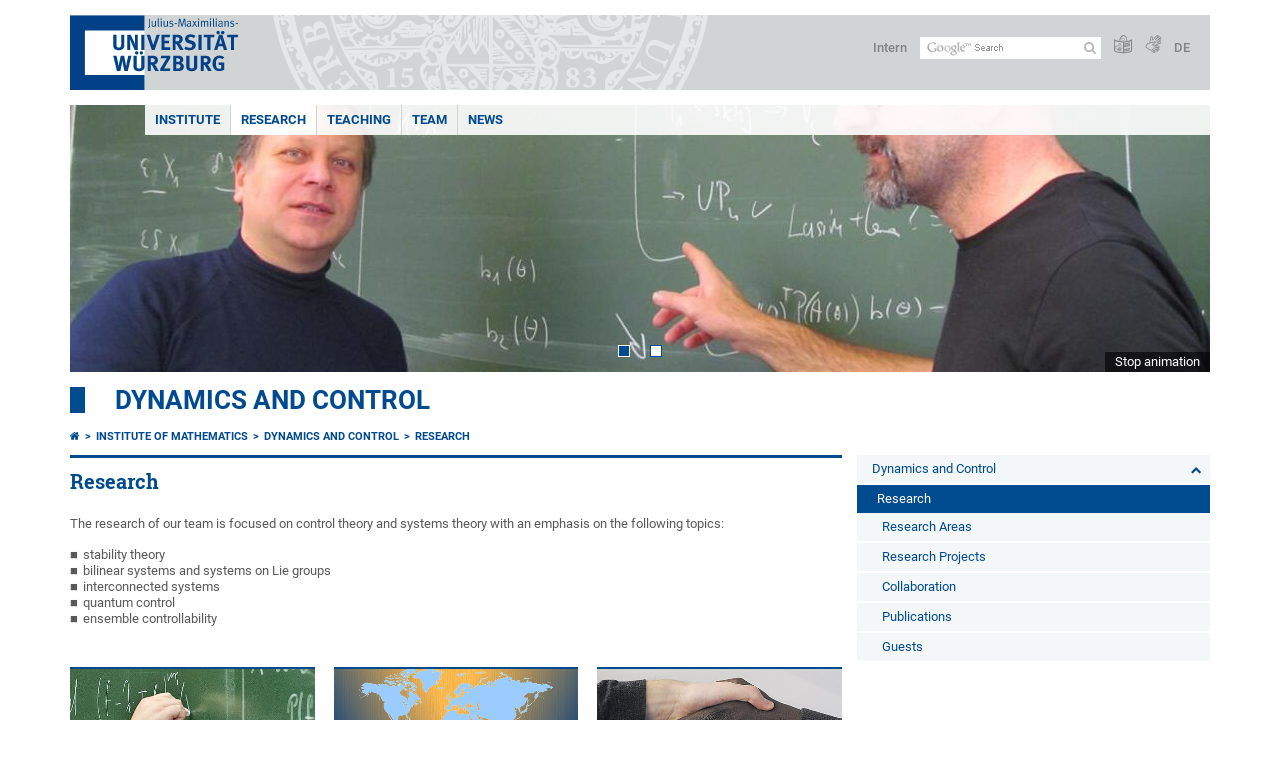

--- FILE ---
content_type: text/html; charset=utf-8
request_url: https://www.mathematik.uni-wuerzburg.de/en/dynamicsandcontrol/research/
body_size: 8476
content:
<!DOCTYPE html>
<html dir="ltr" lang="en">
<head>

<meta charset="utf-8">
<!-- 
	This website is powered by TYPO3 - inspiring people to share!
	TYPO3 is a free open source Content Management Framework initially created by Kasper Skaarhoj and licensed under GNU/GPL.
	TYPO3 is copyright 1998-2026 of Kasper Skaarhoj. Extensions are copyright of their respective owners.
	Information and contribution at https://typo3.org/
-->



<title>Research - Dynamics and Control</title>
<meta http-equiv="x-ua-compatible" content="IE=edge" />
<meta name="generator" content="TYPO3 CMS" />
<meta name="viewport" content="width=device-width, initial-scale=1.0" />
<meta name="twitter:card" content="summary" />
<meta name="date" content="2023-11-29" />


<link rel="stylesheet" href="/typo3temp/assets/compressed/merged-4b37a4b28e2011f9d17d18f413625de8-a90861707536465aaacbf512ee3ae60e.css.gzip?1765952950" media="all">
<link rel="stylesheet" href="/typo3temp/assets/compressed/merged-bd468f30b20fb3c6f9b7630b03866698-2c918c4544e4cf419b5aec44df6138a5.css.gzip?1701247136" media="screen">
<link rel="stylesheet" href="/typo3temp/assets/compressed/merged-21d7f4fc9e3c117c006b7a474b70d346-67702bc64d7a3ad4028482a349dab7c5.css.gzip?1701247136" media="print">



<script src="/typo3temp/assets/compressed/merged-cbc3b9cee04d0b5ce1db5b83afe78ea0-0d2b905a0f6ee977d2e028a16261b062.js.gzip?1701247136"></script>


<link rel="apple-touch-icon" sizes="180x180" href="/typo3conf/ext/uw_sitepackage/Resources/Public/Images/Favicons/apple-touch-icon.png">
        <link rel="icon" type="image/png" sizes="32x32" href="/typo3conf/ext/uw_sitepackage/Resources/Public/Images/Favicons/favicon-32x32.png">
        <link rel="icon" type="image/png" sizes="16x16" href="/typo3conf/ext/uw_sitepackage/Resources/Public/Images/Favicons/favicon-16x16.png">
        <link rel="manifest" href="/typo3conf/ext/uw_sitepackage/Resources/Public/Images/Favicons/manifest.json">
        <link rel="mask-icon" href="/typo3conf/ext/uw_sitepackage/Resources/Public/Images/Favicons/safari-pinned-tab.svg" color="#2b5797">
        <meta name="theme-color" content="#ffffff"><link rel="alternate" type="application/rss+xml" title="RSS-Feed Universität Würzburg: Neuigkeiten" href="https://www.uni-wuerzburg.de/index.php?id=1334&type=100" /><link rel="alternate" type="application/rss+xml" title="RSS-Feed Universität Würzburg: Aktuelle Veranstaltungen" href="https://www.uni-wuerzburg.de/index.php?id=197207&type=151" /><style>
    #mobile-mega-navigation {
        display: none;
    }

    #mobile-mega-navigation.mm-opened {
        display: inherit;
    }
</style>
<!-- Matomo Tracking -->
<script type="text/javascript">
    $.ajax({
        data: {
            "module": "API",
            "method": "UniWueTracking.getTrackingScript",
            "location": window.location.href
        },
        url: "https://webstats.uni-wuerzburg.de",
        dataType: "html",
        success: function(script) {
            $('body').append(script);
        } 
    });
</script>
<!-- End Matomo Tracking -->
<!-- Matomo Tag Manager -->
<script>
  var _mtm = window._mtm = window._mtm || [];
  _mtm.push({'mtm.startTime': (new Date().getTime()), 'event': 'mtm.Start'});
  (function() {
    var d=document, g=d.createElement('script'), s=d.getElementsByTagName('script')[0];
    g.async=true; g.src='https://webstats.uni-wuerzburg.de/js/container_81AEXS1l.js'; s.parentNode.insertBefore(g,s);
  })();
</script>
<!-- End Matomo Tag Manager -->
<link rel="canonical" href="https://www.mathematik.uni-wuerzburg.de/en/dynamicsandcontrol/research/"/>

<link rel="alternate" hreflang="de-DE" href="https://www.mathematik.uni-wuerzburg.de/dynamicsandcontrol/forschung/"/>
<link rel="alternate" hreflang="en" href="https://www.mathematik.uni-wuerzburg.de/en/dynamicsandcontrol/research/"/>
<link rel="alternate" hreflang="x-default" href="https://www.mathematik.uni-wuerzburg.de/dynamicsandcontrol/forschung/"/>
</head>
<body>
<nav role="presentation" aria-hidden="true" id="mobile-mega-navigation">
    <ul class="first-level"><li><a href="/en/" title="Institute">Institute</a></li><li class="Selected"><a href="/en/dynamicsandcontrol/research/" title="Research">Research</a><ul class="second-level"><li><a href="/en/dynamicsandcontrol/research/research-areas/" title="Research Areas">Research Areas</a></li><li><a href="/en/dynamicsandcontrol/research/research-projects/" title="Research Projects">Research Projects</a></li><li><a href="/en/dynamicsandcontrol/research/collaboration/" title="Collaboration">Collaboration</a></li><li><a href="/en/dynamicsandcontrol/research/publications/" title="Publications">Publications</a></li><li><a href="/en/dynamicsandcontrol/research/guests/" title="Guests">Guests</a></li></ul></li><li><a href="/en/dynamicsandcontrol/teaching/" title="Teaching">Teaching</a><ul class="second-level"><li><a href="/en/dynamicsandcontrol/teaching/courses/" title="Courses">Courses</a></li><li><a href="/en/dynamicsandcontrol/teaching/theses/" title="Theses">Theses</a></li></ul></li><li><a href="/en/dynamicsandcontrol/team/" title="Team">Team</a><ul class="second-level"><li><a href="/en/dynamicsandcontrol/team/atamas-ivan/" title="Atamas Ivan">Atamas Ivan</a></li><li><a href="/en/dynamicsandcontrol/team/bachmann-patrick/" title="Bachmann Patrick">Bachmann Patrick</a></li><li><a href="/en/dynamicsandcontrol/team/dashkovskiy-sergey/" title="Dashkovskiy Sergey, Prof. Dr.">Dashkovskiy Sergey, Prof. Dr.</a></li><li><a href="/en/dynamicsandcontrol/team/dirr-gunther/" title="Dirr Gunther, Dr.">Dirr Gunther, Dr.</a></li><li><a href="/en/dynamicsandcontrol/team/fick-alexandra/" title="Fick Alexandra">Fick Alexandra</a></li><li><a href="/en/dynamicsandcontrol/team/huetter-gianluca/" title="Hütter Gianluca">Hütter Gianluca</a></li><li><a href="/en/dynamicsandcontrol/team/liu-xianglin/" title="Liu Xianglin">Liu Xianglin</a></li><li><a href="/en/dynamicsandcontrol/team/liu-yiwei/" title="Liu Yiwei">Liu Yiwei</a></li><li><a href="/en/dynamicsandcontrol/team/pan-wenlong/" title="Pan Wenlong">Pan Wenlong</a></li><li><a href="/en/dynamicsandcontrol/team/schroll-andreas/" title="Schroll Andreas">Schroll Andreas</a></li></ul></li><li><a href="/en/dynamicsandcontrol/news/" title="News">News</a><ul class="second-level"><li><a href="/en/dynamicsandcontrol/news/archive/" title="Archive">Archive</a></li><li><a href="/en/dynamicsandcontrol/aktuelles/events/" title="Events">Events</a><ul class="third-level"><li><a href="/en/dynamicsandcontrol/aktuelles/events/previous-lectures-workshops-and-conferences/" title="Previous Lectures, Workshops and Conferences">Previous Lectures, Workshops and Conferences</a></li></ul></li></ul></li></ul>
</nav>

<div class="mobile-mega-navigation__additional-data">
    <a href="#page-wrapper" id="close-mobile-navigation" title="Close navigation"></a>
    
  
    
      
        <a href="/dynamicsandcontrol/forschung/">Deutsch</a>
      
    
      
    
  

    <a href="https://www.uni-wuerzburg.de/en/sonstiges/login/" title="Intern">Intern</a>
    
        <a class="page-header__icon-link" title="Summary of the website in easy language" href="https://www.uni-wuerzburg.de/en/sonstiges/barrierefreiheit/leichte-sprache/">
  <span class="icon-easy-to-read"></span>
</a>

    
    
        <a class="page-header__icon-link" title="Summary of the website in sign language" href="https://www.uni-wuerzburg.de/en/sonstiges/barrierefreiheit/gebaerdenvideos/">
  <span class="icon-sign-language"></span>
</a>

    
    <div>
        <form action="/suche/" class="page-header__search-form" role="search">
    <input type="hidden" name="ie" value="utf-8" />
    <input type="hidden" name="as_sitesearch" value="www.mathematik.uni-wuerzburg.de/dynamicsandcontrol/"/>
    <div class="page-header__search-form-input">
        <input type="text" name="q" title="" class="page-header__search-input page-header__search-input-en" aria-label="Search on website with Google" />

        <!-- Some IE does not submit a form without a submit button -->
        <input type="submit" value="Submit search" style="text-indent:-9999px" class="page-header__search-form-submit"/>
    </div>
</form>

    </div>
</div>


        <header role="banner" class="page-header">
            <a href="#mobile-mega-navigation" id="open-mobile-navigation" title="Open or close navigation"><span></span><span></span><span></span></a>
            <div class="page-header__logo">
                <a class="page-header__logo-link" href="https://www.uni-wuerzburg.de/en/">
                    <img src="/typo3conf/ext/uw_sitepackage/Resources/Public/Images/uni-wuerzburg-logo.svg" alt="To startpage" class="page-header__logo-full ">

                </a>
            </div>
            
            <div class="page-header__menu">
                <ul>
                    <li><a href="https://www.uni-wuerzburg.de/en/sonstiges/login/" title="Intern">Intern</a></li>
                    <li>
                        <form action="/suche/" class="page-header__search-form" role="search">
    <input type="hidden" name="ie" value="utf-8" />
    <input type="hidden" name="as_sitesearch" value="www.mathematik.uni-wuerzburg.de/dynamicsandcontrol/"/>
    <div class="page-header__search-form-input">
        <input type="text" name="q" title="" class="page-header__search-input page-header__search-input-en" aria-label="Search on website with Google" />

        <!-- Some IE does not submit a form without a submit button -->
        <input type="submit" value="Submit search" style="text-indent:-9999px" class="page-header__search-form-submit"/>
    </div>
</form>

                    </li>
                    
                        <li>
                            <a class="page-header__icon-link" title="Summary of the website in easy language" href="https://www.uni-wuerzburg.de/en/sonstiges/barrierefreiheit/leichte-sprache/">
  <span class="icon-easy-to-read"></span>
</a>

                        </li>
                    
                    
                        <li>
                            <a class="page-header__icon-link" title="Summary of the website in sign language" href="https://www.uni-wuerzburg.de/en/sonstiges/barrierefreiheit/gebaerdenvideos/">
  <span class="icon-sign-language"></span>
</a>

                        </li>
                    
                    <li>
                        
  
    
      
        <a href="/dynamicsandcontrol/forschung/">DE</a>
      
    
      
    
  

                    </li>
                </ul>
            </div>
        </header>
    

<div id="page-wrapper" data-label-next="Next slide" data-label-prev="Previous slide">
    <div class="hero-element">
    <nav role="navigation" class="mega-navigation simple"><ul class="mega-navigation__menu-level1"><li class="mega-navigation__link-level1"><a href="/en/" title="Institute">Institute</a></li><li class="mega-navigation__link-level1 active"><a href="/en/dynamicsandcontrol/research/" title="Research">Research</a><div class="mega-navigation__submenu-container"><div class="col"><ul><li class="mega-navigation__link-level2"><a href="/en/dynamicsandcontrol/research/research-areas/" title="Research Areas">Research Areas</a></li><li class="mega-navigation__link-level2"><a href="/en/dynamicsandcontrol/research/research-projects/" title="Research Projects">Research Projects</a></li><li class="mega-navigation__link-level2"><a href="/en/dynamicsandcontrol/research/collaboration/" title="Collaboration">Collaboration</a></li><li class="mega-navigation__link-level2"><a href="/en/dynamicsandcontrol/research/publications/" title="Publications">Publications</a></li><li class="mega-navigation__link-level2"><a href="/en/dynamicsandcontrol/research/guests/" title="Guests">Guests</a></li></ul></div></div></li><li class="mega-navigation__link-level1 has-sub" aria-haspopup="true" aria-expanded="false"><a href="/en/dynamicsandcontrol/teaching/" title="Teaching" class="level1">Teaching</a><div class="mega-navigation__submenu-container"><div class="col"><ul><li class="mega-navigation__link-level2"><a href="/en/dynamicsandcontrol/teaching/courses/" title="Courses">Courses</a></li><li class="mega-navigation__link-level2"><a href="/en/dynamicsandcontrol/teaching/theses/" title="Theses">Theses</a></li></ul></div></div></li><li class="mega-navigation__link-level1 has-sub" aria-haspopup="true" aria-expanded="false"><a href="/en/dynamicsandcontrol/team/" title="Team" class="level1">Team</a><div class="mega-navigation__submenu-container"><div class="col"><ul><li class="mega-navigation__link-level2"><a href="/en/dynamicsandcontrol/team/atamas-ivan/" title="Atamas Ivan">Atamas Ivan</a></li><li class="mega-navigation__link-level2"><a href="/en/dynamicsandcontrol/team/bachmann-patrick/" title="Bachmann Patrick">Bachmann Patrick</a></li><li class="mega-navigation__link-level2"><a href="/en/dynamicsandcontrol/team/dashkovskiy-sergey/" title="Dashkovskiy Sergey, Prof. Dr.">Dashkovskiy Sergey, Prof. Dr.</a></li><li class="mega-navigation__link-level2"><a href="/en/dynamicsandcontrol/team/dirr-gunther/" title="Dirr Gunther, Dr.">Dirr Gunther, Dr.</a></li><li class="mega-navigation__link-level2"><a href="/en/dynamicsandcontrol/team/fick-alexandra/" title="Fick Alexandra">Fick Alexandra</a></li><li class="mega-navigation__link-level2"><a href="/en/dynamicsandcontrol/team/huetter-gianluca/" title="Hütter Gianluca">Hütter Gianluca</a></li><li class="mega-navigation__link-level2"><a href="/en/dynamicsandcontrol/team/liu-xianglin/" title="Liu Xianglin">Liu Xianglin</a></li><li class="mega-navigation__link-level2"><a href="/en/dynamicsandcontrol/team/liu-yiwei/" title="Liu Yiwei">Liu Yiwei</a></li><li class="mega-navigation__link-level2"><a href="/en/dynamicsandcontrol/team/pan-wenlong/" title="Pan Wenlong">Pan Wenlong</a></li><li class="mega-navigation__link-level2"><a href="/en/dynamicsandcontrol/team/schroll-andreas/" title="Schroll Andreas">Schroll Andreas</a></li></ul></div></div></li><li class="mega-navigation__link-level1 has-sub" aria-haspopup="true" aria-expanded="false"><a href="/en/dynamicsandcontrol/news/" title="News" class="level1">News</a><div class="mega-navigation__submenu-container"><div class="col"><ul><li class="mega-navigation__link-level2"><a href="/en/dynamicsandcontrol/news/archive/" title="Archive">Archive</a></li><li class="mega-navigation__link-level2"><a href="/en/dynamicsandcontrol/aktuelles/events/" title="Events">Events</a></li></ul></div></div></li></ul></nav>
    <div class="hero-element__slider m_default-layout">
        <ul class="hero-element__slider-list"><li class="hero-element__slider-item"><img src="/fileadmin/_processed_/e/4/csm_SErgey_u._Gunther__2a__221f4df6fa.jpg" width="1140" height="267"  class="hero-element__slider-image" data-title="" data-description="" data-imageuid="249135" data-copyright="&quot;Bild: Loretta Tietze, Mathematik II&quot;" data-link=""  alt="" ></li><li class="hero-element__slider-item"><img src="/fileadmin/_processed_/8/7/csm_Sergey__3__e1e824e613.jpg" width="1140" height="267"  class="hero-element__slider-image" data-title="" data-description="" data-imageuid="254061" data-copyright="&quot;Loretta Tietze, Mathematik II&quot;" data-link=""  alt="" ></li></ul>
        <div class="element__slider-controls hidden">
  <button type="button" class="element__slider-startstop" data-stopped="0" data-start="Start animation" data-stop="Stop animation">
    Stop animation
  </button>
</div>
    </div>
</div>
    
    <div class="section-header">
        
                <a href="/en/dynamicsandcontrol/">Dynamics and Control</a>
            
    </div>

    
        <div class="content no-padding-lr">
            <div class="default-layout">
                <main class="main-content without-left-menu" role="main">
                    <nav aria-label="Parent pages"><ul class="breadcrumb"><li class="breadcrumb__item"><a class="breadcrumb__link" title="Home" href="https://www.uni-wuerzburg.de/en/"><span class="icon-home"></span></a></li><li class="breadcrumb__item"><a href="/en/" title="Institute of Mathematics" class="breadcrumb__link">Institute of Mathematics</a></li><li class="breadcrumb__item"><a href="/en/dynamicsandcontrol/" title="Dynamics and Control" class="breadcrumb__link">Dynamics and Control </a></li><li class="breadcrumb__item"><a href="/en/dynamicsandcontrol/research/" title="Research" class="breadcrumb__link" aria-current="page">Research </a></li></ul></nav>
                    
                    
  <header>
      
          <h1>Research</h1>
        
  </header>

                    
	

			<div id="c642175" class="frame frame-default frame-type-textpic frame-layout-0 frame-space-after-large">
				
					<a id="c670661"></a>
				
				
					



				
				

	
		



	


				

	
			<div class="ce-textpic ce-center ce-above">
  
    



  

  
      <div class="ce-bodytext">
        
        <p class="bodytext">The research of our team is focused on control theory and systems theory with an emphasis on the following topics:</p><ul class="content-list-ul-default"> 	<li>stability theory</li> 	<li>bilinear systems&nbsp;and systems on Lie groups</li> 	<li>interconnected systems</li> 	<li>quantum control</li> 	<li>ensemble controllability</li> </ul>
      </div>
    

  
</div>

		


				
					



				
				
					



				
			</div>

		



<div class="three-col three-col__grid ">
    <div class="col">
        
            
	

			<div id="c642170" class="frame frame-default frame-type-textpic frame-layout-60">
				
					<a id="c670664"></a>
				
				
					



				
				

	
		



	


				

	
			<div class="image-teaser image-teaser__image-small bordered">
  <div class="csc-textpic-imagewrap" data-csc-images="1" data-csc-cols="1">
    <div class="csc-textpic-center-outer">
      <div class="csc-textpic-center-inner">

        
          


		
<figure class="image">
	
			
					


    
  



<img data-imageuid="249138" data-copyright="&quot;Katrin Heyer Photographie&quot;" class="image-embed-item" alt="Mathematical formulas on a green chalkboard" src="/fileadmin/_processed_/d/2/csm_IfM-s7003-Tafel-004-kh_77fcd7634c.jpg" width="480" height="205" />


				
		
	
</figure>


	


        

      </div>
    </div>
  </div>
  <div class="image-teaser__content">
    
    <h4><a href="/en/dynamicsandcontrol/research/research-areas/" target="_top" class="internal-link">Research Areas</a></h4>
<p class="bodytext">&nbsp;</p>
<p class="bodytext">&nbsp;</p>
<p class="bodytext">&nbsp;</p>
  </div>
</div>

		


				
					



				
				
					



				
			</div>

		


        
    </div>
    <div class="col">
        
            
	

			<div id="c670089" class="frame frame-default frame-type-textpic frame-layout-60">
				
					<a id="c670663"></a>
				
				
					



				
				

	
		



	


				

	
			<div class="image-teaser image-teaser__image-small bordered">
  <div class="csc-textpic-imagewrap" data-csc-images="1" data-csc-cols="1">
    <div class="csc-textpic-center-outer">
      <div class="csc-textpic-center-inner">

        
          


		
<figure class="image">
	
			
					


    
  



<img data-imageuid="249137" data-copyright="&quot;pixabay!&quot;" class="image-embed-item" alt="World map" src="/fileadmin/_processed_/d/5/csm_csm_koop3_8349b1f639_082d1c864f.png" width="480" height="205" />


				
		
	
</figure>


	


        

      </div>
    </div>
  </div>
  <div class="image-teaser__content">
    
    <h4 class="align-justify"><a href="/en/dynamicsandcontrol/research/research-projects/" target="_top" class="internal-link">Research Projects</a><br> <a href="/en/dynamicsandcontrol/research/collaboration/" target="_top" class="internal-link">Collaboration</a><br> <a href="/en/dynamicsandcontrol/research/publications/" target="_top" class="internal-link">Publications</a></h4>
  </div>
</div>

		


				
					



				
				
					



				
			</div>

		


        
    </div>
    <div class="col">
        
            
	

			<div id="c670090" class="frame frame-default frame-type-textpic frame-layout-60">
				
					<a id="c670662"></a>
				
				
					



				
				

	
		



	


				

	
			<div class="image-teaser image-teaser__image-small bordered">
  <div class="csc-textpic-imagewrap" data-csc-images="1" data-csc-cols="1">
    <div class="csc-textpic-center-outer">
      <div class="csc-textpic-center-inner">

        
          


		
<figure class="image">
	
			<a href="/en/dynamicsandcontrol/research/guests/">
				


    
  



<img data-imageuid="570851" data-copyright="&quot;Silke Korbl&quot;" class="image-embed-item" alt="Hands in different skin-colors" src="/fileadmin/_processed_/9/5/csm_IfM-t0033-l07-Hand_adff144b4b.jpg" width="480" height="205" />


			</a>
		
	
</figure>


	


        

      </div>
    </div>
  </div>
  <div class="image-teaser__content">
    
    <h4><a href="/en/dynamicsandcontrol/research/guests/" target="_top" class="internal-link">Our Guests</a></h4>
  </div>
</div>

		


				
					



				
				
					



				
			</div>

		


        
    </div>
    <div class="clear"></div>
</div>


                </main>

                <div class="navigation-right" role="navigation">
                    <ul class="meta-navigation m-is-backlink"><li class="meta-navigation__level1"><a href="/en/dynamicsandcontrol/" title="Dynamics and Control" class="meta-navigation__link">Dynamics and Control</a></li></ul><ul class="meta-navigation m-is-rightmenu"><li class="meta-navigation__level1"><a href="/en/dynamicsandcontrol/research/" title="Research" class="meta-navigation__link is-active">Research</a></li></ul><ul class="meta-navigation m-is-rightmenu"><li class="meta-navigation__level1"><a href="/en/dynamicsandcontrol/research/research-areas/" title="Research Areas" class="meta-navigation__link">Research Areas</a></li><li class="meta-navigation__level1"><a href="/en/dynamicsandcontrol/research/research-projects/" title="Research Projects" class="meta-navigation__link">Research Projects</a></li><li class="meta-navigation__level1"><a href="/en/dynamicsandcontrol/research/collaboration/" title="Collaboration" class="meta-navigation__link">Collaboration</a></li><li class="meta-navigation__level1"><a href="/en/dynamicsandcontrol/research/publications/" title="Publications" class="meta-navigation__link">Publications</a></li><li class="meta-navigation__level1"><a href="/en/dynamicsandcontrol/research/guests/" title="Guests" class="meta-navigation__link">Guests</a></li></ul>
                </div>

                <aside class="aside-content without-left-menu " role="complementary">
                    
                    
                </aside>

                <div class="clear"></div>
            </div>
        </div>
    
    <div class="content colored" role="contentinfo">
    <div class="contact-data">
        
            <div class="contact-data__col-1">
                
	

			<div id="c780417" class="frame frame-default frame-type-list frame-layout-0">
				
					<a id="c780418"></a>
				
				
					



				
				
					



				
				

    
        



  <nav aria-labelledby="socialLinksLabel">
    <span class="contact-data__title no-margin-bottom" id="socialLinksLabel">
      Social Media
    </span>
    <div class="socialLinksIcons">
        
            <a href="https://www.uni-wuerzburg.de/redirect/?u=https://www.instagram.com/mathe_uniwue/" aria-label="Open link to Instagram" class="contact-data__social-link icon-instagram-square"></a>
        
        
        
          
        
            <a href="https://www.uni-wuerzburg.de/redirect/?u=https://www.facebook.com/mathe.uniwue/" aria-label="Open link to Facebook" class="contact-data__social-link icon-facebook-square"></a>
        
        
            <a href="https://www.uni-wuerzburg.de/redirect/?u=https://www.youtube.com/user/uniwuerzburg" aria-label="Open link to YouTube" class="contact-data__social-link icon-youtube-square"></a>
        
    </div>
  </nav>




    


				
					



				
				
					



				
			</div>

		


            </div>
        
        <div class="contact-data__col-2 ">
            
	

			<div id="c642452" class="frame frame-default frame-type-list frame-layout-0">
				
					<a id="c674177"></a>
				
				
					



				
				
					



				
				

    
        



  <aside aria-labelledby="footerContactLabel">
    <span class="contact-data__title" id="footerContactLabel">
      <a href="https://www.uni-wuerzburg.de/en/sonstiges/contact/" class="more-link no-margin">Contact</a>
    </span>

    <p>
      
        Professur für Mathematik (Dynamische Systeme und Kontrolltheorie) am Lehrstuhl für Mathematik II (Harmonische Analysis)<br>
      
      
      
        Campus Hubland Nord<br>
      
      
        Emil-Fischer-Straße 40<br>
      
      97074 Würzburg
    </p>

    <p>
      
        Phone: +49 931 31-86707<br>
      
      
      
        <a class="mail" href="mailto:math-p02@uni-wuerzburg.de">Email</a>
      
    </p>

    <p>
      <a href="https://wueaddress.uni-wuerzburg.de/oeh/" class="more-link no-margin" target="_blank"><b>Find Contact</b></a>
    </p>
  </aside>




    


				
					



				
				
					



				
			</div>

		


        </div>
        <div class="contact-data__col-4">
            <div class="maps-tabs">
                
	

			<div id="c642451" class="frame frame-default frame-type-list frame-layout-0">
				
					<a id="c674178"></a>
				
				
					



				
				
					



				
				

    
        



  <div class="maps-tabs__places">
    <nav aria-labelledby="locationMapLabel">
      <span class="contact-data__title" id="locationMapLabel">
        <a class="more-link no-margin" href="https://www.uni-wuerzburg.de/en/sonstiges/lageplan/">How to Find Us</a>
      </span>
      <ul>
        
          <li><a href="#" data-map="0" class="maps-tabs__link active">Hubland Nord, Geb. 40</a></li>
        
          <li><a href="#" data-map="1" class="maps-tabs__link ">Hubland Nord, Geb. 41</a></li>
        
          <li><a href="#" data-map="2" class="maps-tabs__link ">Hubland Nord, Geb. 30</a></li>
        
          <li><a href="#" data-map="3" class="maps-tabs__link ">Hubland Nord, Geb. 31</a></li>
        
      </ul>
    </nav>
  </div>
  <div class="maps-tabs__maps">
    
      <span class="maps-tabs__accordion-head active accordion__active" data-map="0">Hubland Nord, Geb. 40</span>
      <div class="maps-tabs__map accordion__active front" data-map="0" style="">
        <a href="https://wueaddress.uni-wuerzburg.de/building/9040" target="_blank">
          
          <img data-imageuid="322931" data-copyright="&quot;Kartenbild hergestellt aus \u003Ca href=&#039;http:\/\/www.openstreetmap.org\/&#039;\u003EOpenStreetMap-Daten\u003C\/a\u003E | Lizenz: \u003Ca href=&#039;https:\/\/opendatacommons.org\/licenses\/odbl\/&#039;\u003EOpen Database License (ODbL)\u003C\/a\u003E | \u00a9 \u003Ca href=&#039;https:\/\/www.openstreetmap.org\/copyright&#039;\u003EOpenStreetMap-Mitwirkende\u003C\/a\u003E&quot;" src="/fileadmin/uniwue/maps/9040.png" width="555" height="190" alt="" />
        </a>
      </div>
    
      <span class="maps-tabs__accordion-head " data-map="1">Hubland Nord, Geb. 41</span>
      <div class="maps-tabs__map " data-map="1" style="display: none;">
        <a href="https://wueaddress.uni-wuerzburg.de/building/9041" target="_blank">
          
          <img data-imageuid="566605" data-copyright="null" src="/fileadmin/uniwue/maps/9041.png" width="555" height="190" alt="" />
        </a>
      </div>
    
      <span class="maps-tabs__accordion-head " data-map="2">Hubland Nord, Geb. 30</span>
      <div class="maps-tabs__map " data-map="2" style="display: none;">
        <a href="https://wueaddress.uni-wuerzburg.de/building/9030" target="_blank">
          
          <img data-imageuid="322926" data-copyright="&quot;Kartenbild hergestellt aus \u003Ca href=&#039;http:\/\/www.openstreetmap.org\/&#039;\u003EOpenStreetMap-Daten\u003C\/a\u003E | Lizenz: \u003Ca href=&#039;https:\/\/opendatacommons.org\/licenses\/odbl\/&#039;\u003EOpen Database License (ODbL)\u003C\/a\u003E | \u00a9 \u003Ca href=&#039;https:\/\/www.openstreetmap.org\/copyright&#039;\u003EOpenStreetMap-Mitwirkende\u003C\/a\u003E&quot;" src="/fileadmin/uniwue/maps/9030.png" width="555" height="190" alt="" />
        </a>
      </div>
    
      <span class="maps-tabs__accordion-head " data-map="3">Hubland Nord, Geb. 31</span>
      <div class="maps-tabs__map " data-map="3" style="display: none;">
        <a href="https://wueaddress.uni-wuerzburg.de/building/9031" target="_blank">
          
          <img data-imageuid="298085" data-copyright="&quot;Kartenbild hergestellt aus \u003Ca href=&#039;http:\/\/www.openstreetmap.org\/&#039;\u003EOpenStreetMap-Daten\u003C\/a\u003E | Lizenz: \u003Ca href=&#039;https:\/\/opendatacommons.org\/licenses\/odbl\/&#039;\u003EOpen Database License (ODbL)\u003C\/a\u003E | \u00a9 \u003Ca href=&#039;https:\/\/www.openstreetmap.org\/copyright&#039;\u003EOpenStreetMap-Mitwirkende\u003C\/a\u003E&quot;" src="/fileadmin/uniwue/maps/9031.png" width="555" height="190" alt="" />
        </a>
      </div>
    
  </div>




    


				
					



				
				
					



				
			</div>

		


                <div class="clear"></div>
            </div>
        </div>
        <div class="clear"></div>
    </div>
</div>
    <div class="footer" role="contentinfo">
    <div class="footer__col"><ul class="footer__menu"><li class="footer__menu-level1"><a href="https://www.uni-wuerzburg.de/en/" class="footer__link bold"><span class="icon-chevron-right"></span>Home</a></li><li><a href="https://www.uni-wuerzburg.de/en/university/" title="The University" class="footer__link"><span class="icon-chevron-right"></span>The University</a></li><li><a href="https://www.uni-wuerzburg.de/en/studying-at-jmu/" title="Studying at JMU" class="footer__link"><span class="icon-chevron-right"></span>Studying at JMU</a></li><li><a href="https://www.uni-wuerzburg.de/en/research/" title="Research" class="footer__link"><span class="icon-chevron-right"></span>Research</a></li><li><a href="https://www.uni-wuerzburg.de/en/teaching/" title="Teaching" class="footer__link"><span class="icon-chevron-right"></span>Teaching</a></li><li><a href="https://www.uni-wuerzburg.de/en/institutions/overview/" title="Institutions" class="footer__link"><span class="icon-chevron-right"></span>Institutions</a></li><li><a href="https://www.uni-wuerzburg.de/en/international/" title="International" class="footer__link"><span class="icon-chevron-right"></span>International</a></li></ul></div><div class="footer__col"><ul class="footer__menu"><li class="footer__menu-level1"><a href="https://www.uni-wuerzburg.de/en/" class="footer__link bold"><span class="icon-chevron-right"></span>The University</a></li><li><a href="https://www.uni-wuerzburg.de/en/studying-at-jmu/studienangelegenheiten/dates-and-deadlines/" title="Dates and Deadlines" class="footer__link"><span class="icon-chevron-right"></span>Dates and Deadlines</a></li><li><a href="https://www.uni-wuerzburg.de/en/studium/angebot/" title="Degree Programmes and Subjects" class="footer__link"><span class="icon-chevron-right"></span>Degree Programmes and Subjects</a></li><li><a href="https://www.uni-wuerzburg.de/en/news-and-events/news/archive/" title="News" class="footer__link"><span class="icon-chevron-right"></span>News</a></li><li><a href="https://www.uni-wuerzburg.de/en/jobs/" title="Jobs at JMU" class="footer__link"><span class="icon-chevron-right"></span>Jobs at JMU</a></li><li><a href="https://www.uni-wuerzburg.de/en/university-employees/" title="Staff Members" class="footer__link"><span class="icon-chevron-right"></span>Staff Members</a></li><li><a href="https://www.uni-wuerzburg.de/en/verwaltung/verwaltungsabc/" title="Glossary of Administrative Terms" class="footer__link"><span class="icon-chevron-right"></span>Glossary of Administrative Terms</a></li><li><a href="https://www.uni-wuerzburg.de/en/amtl-veroeffentlichungen/" title="Official publications" class="footer__link"><span class="icon-chevron-right"></span>Official publications</a></li></ul></div><div class="footer__col"><ul class="footer__menu"><li class="footer__menu-level1"><a href="https://www.uni-wuerzburg.de/en/institutions/overview/" class="footer__link bold"><span class="icon-chevron-right"></span>Services</a></li><li><a href="https://www.bibliothek.uni-wuerzburg.de/en/" title="University Library" class="footer__link"><span class="icon-chevron-right"></span>University Library</a></li><li><a href="https://www.rz.uni-wuerzburg.de/en/" title="IT Services" class="footer__link"><span class="icon-chevron-right"></span>IT Services</a></li><li><a href="https://www.hochschulsport-wuerzburg.de/" title="University Sport" class="footer__link"><span class="icon-chevron-right"></span>University Sport</a></li><li><a href="https://www.uni-wuerzburg.de/en/studying-at-jmu/zsb/" title="Academic Advisory Service" class="footer__link"><span class="icon-chevron-right"></span>Academic Advisory Service</a></li><li><a href="https://www.uni-wuerzburg.de/en/studying-at-jmu/examination-office/" title="Examination Office" class="footer__link"><span class="icon-chevron-right"></span>Examination Office</a></li><li><a href="https://www.uni-wuerzburg.de/en/studying-at-jmu/studienangelegenheiten/" title="Student Affairs" class="footer__link"><span class="icon-chevron-right"></span>Student Affairs</a></li><li><a href="https://www.uni-wuerzburg.de/en/stuv/" title="Student Representation" class="footer__link"><span class="icon-chevron-right"></span>Student Representation</a></li><li><a href="https://www.uni-wuerzburg.de/en/career/" title="Career Centre" class="footer__link"><span class="icon-chevron-right"></span>Career Centre</a></li></ul></div><div class="footer__col"><ul class="footer__menu"><li class="footer__menu-level1">Your JMU</li><li><a href="http://wuestudy.uni-wuerzburg.de/" title="WueStudy" class="footer__link"><span class="icon-chevron-right"></span>WueStudy</a></li><li><a href="https://wuecampus.uni-wuerzburg.de" title="WueCampus" class="footer__link"><span class="icon-chevron-right"></span>WueCampus</a></li><li><a href="https://www.uni-wuerzburg.de/en/studium/vorlesungsverzeichnis/" title="Class Schedule" class="footer__link"><span class="icon-chevron-right"></span>Class Schedule</a></li><li><a href="https://www.uni-wuerzburg.de/en/studying-at-jmu/studienangelegenheiten/application-and-enrolment/daten-online/start-onlineservice/" title="Online Enrolment" class="footer__link"><span class="icon-chevron-right"></span>Online Enrolment</a></li><li><a href="https://katalog.bibliothek.uni-wuerzburg.de/TouchPoint/start.do?View=sunrise&amp;Language=de" title="Library Catalogue" class="footer__link"><span class="icon-chevron-right"></span>Library Catalogue</a></li></ul></div><div class="footer__col"><ul class="footer__menu"><li class="footer__menu-level1"><a href="https://www.uni-wuerzburg.de/en/sonstiges/contact/" class="footer__link bold"><span class="icon-chevron-right"></span>Contact</a></li><li><a href="https://wueaddress.uni-wuerzburg.de/" title="Phone and Address Directory" class="footer__link"><span class="icon-chevron-right"></span>Phone and Address Directory</a></li><li><a href="https://www.uni-wuerzburg.de/en/sonstiges/lageplan/" title="How to Find Us" class="footer__link"><span class="icon-chevron-right"></span>How to Find Us</a></li><li><a href="https://www.uni-wuerzburg.de/en/press/" title="Press" class="footer__link"><span class="icon-chevron-right"></span>Press</a></li><li><a href="https://www.uni-wuerzburg.de/en/studying-at-jmu/zsb/what-we-offer/telephone-hotline/" title="Academic Advisory Service" class="footer__link"><span class="icon-chevron-right"></span>Academic Advisory Service</a></li><li><a href="https://www.uni-wuerzburg.de/en/administration/breakdown-acceptance/" title="Störungsannahme" class="footer__link"><span class="icon-chevron-right"></span>Störungsannahme</a></li><li><a href="https://www.uni-wuerzburg.de/en/administration/technical-maintenance/" title="Technical Maintenance Service" class="footer__link"><span class="icon-chevron-right"></span>Technical Maintenance Service</a></li><li><a href="https://www.uni-wuerzburg.de/en/verwaltung/agtu/aufgaben/gesundheitsschutz/emergency-contacts/" title="Need help quickly?" class="footer__link"><span class="icon-chevron-right"></span>Need help quickly?</a></li></ul></div>
    <div class="footer__col">
        <ul class="footer__menu">
            <li class="footer__menu-level1 bold">
                Page options
            </li>
            <li>
                <a class="footer__link" href="/en/dynamicsandcontrol/other/sitemap/">
                    <span class="icon-chevron-right"></span>
                    Sitemap
                </a>
            </li>
            <li id="js-picture-credits-link__container">
                <a href="#js-picture-credits" class="footer__link" id="js-toggle-picture-credits">
                    <span class="icon-chevron-right"></span>
                    Picture credits
                </a>
            </li>
            <li>
                <a class="footer__link" href="#top">
                    <span class="icon-chevron-right"></span>
                    To top
                </a>
            </li>
        </ul>

        <div class="footer__last-changed">
            <div class="footer__last-changed-header">
                Last update:
            </div>
            29.11.2023
        </div>

        <div class="footer__page-uid">
            <div class="footer__page-uid-header">
                <a href="/index.php?id=210059" rel="nofollow">Page:</a> <span class="footer__page-uid-value">210059/887</span>
            </div>
        </div>

    </div>
    <div class="clear"></div>
</div>

<div class="picture-credits hidden" id="js-picture-credits" data-titleimage="Image: ">
    <h3>Picture credits</h3>
</div>

<div class="content" role="contentinfo">
    <div class="disclaimer">
        <ul><li><a href="https://www.uni-wuerzburg.de/en/sonstiges/imprint-privacy-policy/" title="Imprint + Privacy Policy">Imprint + Privacy Policy</a></li><li><a href="https://www.uni-wuerzburg.de/en/sonstiges/privacy-disclaimer/" title="Privacy Disclaimer">Privacy Disclaimer</a></li><li><a href="https://www.uni-wuerzburg.de/en/sonstiges/barrierefreiheit/barrierefreiheit/" title="Erklärung zur Barrierefreiheit">Barrierefreiheit</a></li></ul>
    </div>
</div>


</div>
<script src="/typo3temp/assets/compressed/merged-9c500688b32a3b38853cebb16a293582-9240603b045a1d8427ab96159a49b5b0.js.gzip?1765952950"></script>
<script src="/typo3temp/assets/compressed/merged-75e3a5c0ee6cbe38962798bd61b5ecbe-61f20dbbea208357c59718fd1a8e0346.js.gzip?1701247136"></script>
<script src="/typo3temp/assets/compressed/Form.min-e75beb9dfb706bf6954cd7398e0b3472.js.gzip?1765952950" defer="defer"></script>


</body>
</html>